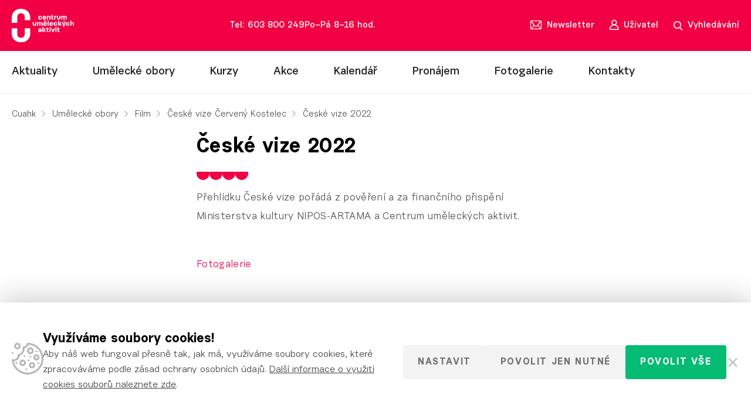

--- FILE ---
content_type: text/html; charset=UTF-8
request_url: https://www.cuahk.cz/obory/film/ceske-vize/ceske-vize-2022/
body_size: 8342
content:
<!doctype html> <!--[if lt IE 7]><html class="no-js no-svg ie ie6 lt-ie9 lt-ie8 lt-ie7" lang="cs"> <![endif]--> <!--[if IE 7]><html class="no-js no-svg ie ie7 lt-ie9 lt-ie8" lang="cs"> <![endif]--> <!--[if IE 8]><html class="no-js no-svg ie ie8 lt-ie9" lang="cs"> <![endif]--> <!--[if gt IE 8]><!--><html class="no-js no-svg" lang="cs"> <!--<![endif]--><head><meta charset="UTF-8"/><meta http-equiv="X-UA-Compatible" content="IE=edge"><meta name="viewport" content="width=device-width, initial-scale=1"><meta name="format-detection" content="telephone=no"/><meta name="author" content="Cuahk"/><meta name="google-site-verification" content="qeSkRImrkXEu_Qdm000s4Y5UpUjOLabZbauv9miPx-U" /><meta name='robots' content='index, follow, max-image-preview:large, max-snippet:-1, max-video-preview:-1' /><link media="all" href="https://www.cuahk.cz/wp-content/cache/autoptimize/css/autoptimize_36af2ba9ef58ecae91d508cf6c0ff1f6.css" rel="stylesheet"><title>České vize 2022 - Cuahk</title><link rel="canonical" href="https://www.cuahk.cz/obory/film/ceske-vize/ceske-vize-2022/" /><meta property="og:locale" content="cs_CZ" /><meta property="og:type" content="article" /><meta property="og:title" content="České vize 2022 - Cuahk" /><meta property="og:description" content="Přehlídku České vize pořádá z pověření a za finančního přispění Ministerstva kultury NIPOS-ARTAMA a Centrum uměleckých aktivit. Fotogalerie" /><meta property="og:url" content="https://www.cuahk.cz/obory/film/ceske-vize/ceske-vize-2022/" /><meta property="og:site_name" content="Cuahk" /><meta property="article:publisher" content="https://www.facebook.com/centrumumeleckychaktivit/" /><meta property="article:modified_time" content="2022-04-27T12:21:16+00:00" /><meta property="og:image" content="https://www.cuahk.cz/wp-content/uploads/2022/04/na-web.jpg" /><meta property="og:image:width" content="918" /><meta property="og:image:height" content="716" /><meta property="og:image:type" content="image/jpeg" /><meta name="twitter:card" content="summary_large_image" /> <script type="application/ld+json" class="yoast-schema-graph">{"@context":"https://schema.org","@graph":[{"@type":"WebPage","@id":"https://www.cuahk.cz/obory/film/ceske-vize/ceske-vize-2022/","url":"https://www.cuahk.cz/obory/film/ceske-vize/ceske-vize-2022/","name":"České vize 2022 - Cuahk","isPartOf":{"@id":"https://www.cuahk.cz/#website"},"primaryImageOfPage":{"@id":"https://www.cuahk.cz/obory/film/ceske-vize/ceske-vize-2022/#primaryimage"},"image":{"@id":"https://www.cuahk.cz/obory/film/ceske-vize/ceske-vize-2022/#primaryimage"},"thumbnailUrl":"https://www.cuahk.cz/wp-content/uploads/2022/04/na-web.jpg","datePublished":"2022-04-05T11:37:24+00:00","dateModified":"2022-04-27T12:21:16+00:00","breadcrumb":{"@id":"https://www.cuahk.cz/obory/film/ceske-vize/ceske-vize-2022/#breadcrumb"},"inLanguage":"cs","potentialAction":[{"@type":"ReadAction","target":["https://www.cuahk.cz/obory/film/ceske-vize/ceske-vize-2022/"]}]},{"@type":"ImageObject","inLanguage":"cs","@id":"https://www.cuahk.cz/obory/film/ceske-vize/ceske-vize-2022/#primaryimage","url":"https://www.cuahk.cz/wp-content/uploads/2022/04/na-web.jpg","contentUrl":"https://www.cuahk.cz/wp-content/uploads/2022/04/na-web.jpg","width":918,"height":716},{"@type":"BreadcrumbList","@id":"https://www.cuahk.cz/obory/film/ceske-vize/ceske-vize-2022/#breadcrumb","itemListElement":[{"@type":"ListItem","position":1,"name":"Cuahk","item":"https://www.cuahk.cz/"},{"@type":"ListItem","position":2,"name":"Umělecké obory","item":"https://www.cuahk.cz/obory/"},{"@type":"ListItem","position":3,"name":"Film","item":"https://www.cuahk.cz/obory/film/"},{"@type":"ListItem","position":4,"name":"České vize Červený Kostelec","item":"https://www.cuahk.cz/obory/film/ceske-vize/"},{"@type":"ListItem","position":5,"name":"České vize 2022"}]},{"@type":"WebSite","@id":"https://www.cuahk.cz/#website","url":"https://www.cuahk.cz/","name":"Cuahk","description":"Centrum podpory uměleckých aktivit","potentialAction":[{"@type":"SearchAction","target":{"@type":"EntryPoint","urlTemplate":"https://www.cuahk.cz/?s={search_term_string}"},"query-input":{"@type":"PropertyValueSpecification","valueRequired":true,"valueName":"search_term_string"}}],"inLanguage":"cs"}]}</script> <link href='https://fonts.gstatic.com' crossorigin='anonymous' rel='preconnect' /><link href='https://ajax.googleapis.com' rel='preconnect' /><link href='https://fonts.googleapis.com' rel='preconnect' /><link rel="alternate" title="oEmbed (JSON)" type="application/json+oembed" href="https://www.cuahk.cz/wp-json/oembed/1.0/embed?url=https%3A%2F%2Fwww.cuahk.cz%2Fobory%2Ffilm%2Fceske-vize%2Fceske-vize-2022%2F" /><link rel="alternate" title="oEmbed (XML)" type="text/xml+oembed" href="https://www.cuahk.cz/wp-json/oembed/1.0/embed?url=https%3A%2F%2Fwww.cuahk.cz%2Fobory%2Ffilm%2Fceske-vize%2Fceske-vize-2022%2F&#038;format=xml" /> <script src="https://www.cuahk.cz/wp-includes/js/jquery/jquery.min.js?ver=3.7.1" id="jquery-core-js"></script> <link rel="https://api.w.org/" href="https://www.cuahk.cz/wp-json/" /><link rel="alternate" title="JSON" type="application/json" href="https://www.cuahk.cz/wp-json/wp/v2/pages/6565" /><link rel="EditURI" type="application/rsd+xml" title="RSD" href="https://www.cuahk.cz/xmlrpc.php?rsd" /><meta name="generator" content="WordPress 6.9" /><link rel='shortlink' href='https://www.cuahk.cz/?p=6565' /><link rel="apple-touch-icon" sizes="180x180"
 href="https://www.cuahk.cz/wp-content/themes/impuls/dist/images/favicon/apple-touch-icon.png"><link rel="icon" type="image/png" sizes="32x32"
 href="https://www.cuahk.cz/wp-content/themes/impuls/dist/images/favicon/favicon-32x32.png"><link rel="icon" type="image/png" sizes="16x16"
 href="https://www.cuahk.cz/wp-content/themes/impuls/dist/images/favicon/favicon-16x16.png"><link rel="manifest" href="https://www.cuahk.cz/wp-content/themes/impuls/dist/images/favicon/site.webmanifest"><link rel="mask-icon" href="https://www.cuahk.cz/wp-content/themes/impuls/dist/images/favicon/safari-pinned-tab.svg" color="#f10045"><meta name="msapplication-TileColor" content="#f10045"><meta name="theme-color" content="#ffffff"></head><body class="wp-singular page-template-default page page-id-6565 page-child parent-pageid-3871 wp-theme-impuls " data-template="base.twig"> <noscript><iframe src="https://www.googletagmanager.com/ns.html?id=GTM-MQSVBRX"
 height="0" width="0" style="display:none;visibility:hidden"></iframe></noscript><div id="search-form"><div class="container-fluid wrapper"><div class="row"><div class="container"><div class="row"><div class="col-xs-12"><form action="#" enctype="application/x-www-form-urlencoded" method="get"> <input type="text"
 placeholder="Vyhledávání"
 name="s"
 value=""
 autocomplete="off"/> <a href="#" class="close" title="Zavřít vyhledávání"></a><div class="loader"></div><div class="ui-data"><div class="row content"><div class="col-xs-12"><div class="row"><div class="loadSearchedContent"></div></div></div><div class="col-xs-12 text-center"> <a href="#" class="hidden"> Všechny výsledky (<span></span>) </a></div></div></div></form></div></div></div></div></div></div><header><div class="container-fluid bgPrimary"><div class="row"><div class="container"><div class="row"><div class="col-xs-12 primaryCol"> <a href="https://www.cuahk.cz" title="Cuahk" id="logo"> <img src="https://www.cuahk.cz/wp-content/themes/impuls/dist/images/logo.svg"
 alt="Cuahk"
 width="138"
 height="74"> </a><div class="opening-hours"> <a href="tel:Tel:603800249"
 title="Telefon"
 class="phone">Tel: 603 800 249 </a> <span>Po–Pá          8–16 hod.</span></div><div class="toolbar"> <a href="#newsletter"
 class="open-newsletter scroll"
 title="Newsletter"> <span>Newsletter</span> </a> <a href="https://www.cuahk.cz/user/login/"
 class="open-user"
 title="Uživatelská sekce"> <span>Uživatel</span> </a> <a href="#" class="open-search" title="Vyhledávání"> <span>Vyhledávání</span> </a> <a href="#" title="Menu" class="open-menu"> <i></i> <i></i> <i></i> <span>Menu</span> </a></div></div></div></div></div></div><div class="container-fluid bgSecondary"><div class="row"><div class="container"><div class="row"><div class="col-xs-12"><nav><ul><li class=" menu-item menu-item-type-post_type menu-item-object-page menu-item-710 menu-item-has-children"> <a href="https://www.cuahk.cz/clanky/"
 title="Aktuality"
 > Aktuality <i></i> </a><ul><li class=" menu-item menu-item-type-post_type menu-item-object-page menu-item-12218"> <a href="https://www.cuahk.cz/clanky/"
 title="Aktuality"
 > Aktuality </a></li><li class=" menu-item menu-item-type-custom menu-item-object-custom menu-item-4348"> <a href="https://www.cuahk.cz/newsletter/"
 title="Newsletter"
 > Newsletter </a></li></ul></li><li class=" menu-item menu-item-type-post_type menu-item-object-page current-page-ancestor menu-item-113 menu-item-has-children"> <a href="https://www.cuahk.cz/obory/"
 title="Umělecké obory"
 > Umělecké obory <i></i> </a><ul><li class=" menu-item menu-item-type-post_type menu-item-object-page current-page-ancestor menu-item-9191"> <a href="https://www.cuahk.cz/obory/film/"
 title="Film"
 > Film </a></li><li class=" menu-item menu-item-type-post_type menu-item-object-page menu-item-9195"> <a href="https://www.cuahk.cz/obory/fotografie/"
 title="Fotografie"
 > Fotografie </a></li><li class=" menu-item menu-item-type-post_type menu-item-object-page menu-item-9905"> <a href="https://www.cuahk.cz/obory/kreativni-uceni/"
 title="Kreativní učení"
 > Kreativní učení </a></li><li class=" menu-item menu-item-type-post_type menu-item-object-page menu-item-9193"> <a href="https://www.cuahk.cz/obory/scenickeobory/"
 title="Divadlo, tanec, hudba"
 > Divadlo, tanec, hudba </a></li><li class=" menu-item menu-item-type-post_type menu-item-object-page menu-item-9192"> <a href="https://www.cuahk.cz/obory/vytvarno/"
 title="Výtvarno"
 > Výtvarno </a></li><li class=" menu-item menu-item-type-post_type menu-item-object-page menu-item-9194"> <a href="https://www.cuahk.cz/obory/ostatni/"
 title="Ostatní"
 > Ostatní </a></li></ul></li><li class=" menu-item menu-item-type-taxonomy menu-item-object-ajde_events-category menu-item-962 menu-item-has-children"> <a href="https://www.cuahk.cz/typ-akce/kurzy-hradec-kralove/"
 title="Kurzy"
 > Kurzy <i></i> </a><ul><li class=" menu-item menu-item-type-taxonomy menu-item-object-ajde_events-category menu-item-1467"> <a href="https://www.cuahk.cz/typ-akce/kurzy-hradec-kralove/"
 title="Aktuální"
 > Aktuální </a></li><li class=" menu-item menu-item-type-post_type_archive menu-item-object-course menu-item-4369"> <a href="https://www.cuahk.cz/videokurzy/"
 title="Videokurzy"
 > Videokurzy </a></li></ul></li><li class=" menu-item menu-item-type-taxonomy menu-item-object-ajde_events-category menu-item-9921"> <a href="https://www.cuahk.cz/typ-akce/akce-hradec-kralove/"
 title="Akce"
 > Akce </a></li><li class=" menu-item menu-item-type-post_type menu-item-object-page menu-item-914"> <a href="https://www.cuahk.cz/kalendar/"
 title="Kalendář"
 > Kalendář </a></li><li class=" menu-item menu-item-type-post_type menu-item-object-page menu-item-5044"> <a href="https://www.cuahk.cz/pronajem/"
 title="Pronájem"
 > Pronájem </a></li><li class=" menu-item menu-item-type-post_type_archive menu-item-object-gallery menu-item-108 menu-item-has-children"> <a href="https://www.cuahk.cz/fotogalerie/"
 title="Fotogalerie"
 > Fotogalerie <i></i> </a><ul><li class=" menu-item menu-item-type-custom menu-item-object-custom menu-item-9188"> <a href="https://eu.zonerama.com/Centrumumeleckychaktivit/742349"
 title="Zonerama"
 > Zonerama </a></li></ul></li><li class=" menu-item menu-item-type-post_type menu-item-object-page menu-item-173 menu-item-has-children"> <a href="https://www.cuahk.cz/kontakty/"
 title="Kontakty"
 > Kontakty <i></i> </a><ul><li class=" menu-item menu-item-type-post_type menu-item-object-page menu-item-5539"> <a href="https://www.cuahk.cz/o-nas/"
 title="O nás"
 > O nás </a></li></ul></li></ul></nav></div></div></div></div></div></header><main class="main"><section id="detail"><div class="container"><div class="breadcrumb"> <span><span><a href="https://www.cuahk.cz/">Cuahk</a></span> <span><a href="https://www.cuahk.cz/obory/">Umělecké obory</a></span> <span><a href="https://www.cuahk.cz/obory/film/">Film</a></span> <span><a href="https://www.cuahk.cz/obory/film/ceske-vize/">České vize Červený Kostelec</a></span> <span class="breadcrumb_last" aria-current="page">České vize 2022</span></span></div><div class="row "><div class="col-md-6 col-md-offset-3 col-sm-8 col-sm-offset-2 col-xs-12"><h1> České vize 2022 <span class="underline"><i></i><i></i><i></i><i></i></span></h1></div><div class="col-md-6 col-md-offset-3 col-sm-8 col-sm-offset-2 col-xs-12"><div class="content-text"><p>Přehlídku České vize pořádá z pověření a za finančního přispění Ministerstva kultury NIPOS-ARTAMA a Centrum uměleckých aktivit.</p><p><a href="https://www.cuahk.cz/fotogalerie/cesky-videosalon/ceske-vize-2022/" target="_blank" rel="noopener">Fotogalerie</a></p></div></div><div class="col-md-8 col-md-offset-2 col-sm-10 col-sm-offset-1 col-xs-12"> <a href="https://www.cuahk.cz/hodnoceni-filmu-prehlidky-ceske-vize/"
 title="Hodnocení filmů přehlídky České vize" class="content-link"><div class="image"> <noscript><img src="https://www.cuahk.cz/wp-content/uploads/2021/05/flip-book-55121-1280-290x150-c-default.png"
 alt="Hodnocení filmů přehlídky České vize"
 width="290"
 height="150"></noscript><img class="lazyload" src='data:image/svg+xml,%3Csvg%20xmlns=%22http://www.w3.org/2000/svg%22%20viewBox=%220%200%20290%20150%22%3E%3C/svg%3E' data-src="https://www.cuahk.cz/wp-content/uploads/2021/05/flip-book-55121-1280-290x150-c-default.png"
 alt="Hodnocení filmů přehlídky České vize"
 width="290"
 height="150"></div><div class="content "><div>Hodnocení filmů přehlídky České vize</div></div> </a></div><div class="col-md-8 col-md-offset-2 col-sm-10 col-sm-offset-1 col-xs-12"> <a href="https://www.cuahk.cz/blizi-se-prehlidka-filmove-tvorby-ceske-vize-2022/"
 title="Blíží se přehlídka filmové tvorby České vize 2022" class="content-link"><div class="image"> <noscript><img src="https://www.cuahk.cz/wp-content/uploads/2022/04/na-web-290x150-c-default.jpg"
 alt="Blíží se přehlídka filmové tvorby České vize 2022"
 width="290"
 height="150"></noscript><img class="lazyload" src='data:image/svg+xml,%3Csvg%20xmlns=%22http://www.w3.org/2000/svg%22%20viewBox=%220%200%20290%20150%22%3E%3C/svg%3E' data-src="https://www.cuahk.cz/wp-content/uploads/2022/04/na-web-290x150-c-default.jpg"
 alt="Blíží se přehlídka filmové tvorby České vize 2022"
 width="290"
 height="150"></div><div class="content "><div>Blíží se přehlídka filmové tvorby České vize 2022</div></div> </a></div><div class="col-md-8 col-md-offset-2 col-sm-10 col-sm-offset-1 col-xs-12"> <a href="https://www.cuahk.cz/ceske-vize-cerveny-kostelec/"
 title="České vize – Červený Kostelec" class="content-link"><div class="image"> <noscript><img src="https://www.cuahk.cz/wp-content/uploads/2020/02/vize-290x150-c-default.png"
 alt="České vize – Červený Kostelec"
 width="290"
 height="150"></noscript><img class="lazyload" src='data:image/svg+xml,%3Csvg%20xmlns=%22http://www.w3.org/2000/svg%22%20viewBox=%220%200%20290%20150%22%3E%3C/svg%3E' data-src="https://www.cuahk.cz/wp-content/uploads/2020/02/vize-290x150-c-default.png"
 alt="České vize – Červený Kostelec"
 width="290"
 height="150"></div><div class="content "><div>České vize – Červený Kostelec</div></div> </a></div></div></div></section></main><div class="container" id="about"><div class="row"><div class="col-lg-8 col-lg-offset-2 col-sm-10 col-sm-offset-1 col-xs-12"><blockquote><p style="text-align: center; font-weight: 300;"><strong>Dáme impuls vaší tvorbě!</strong></p></blockquote><p style="text-align: center; font-weight: 300;">Žijeme uměním a pečujeme o rozvoj začínajících tvůrců. Objevujte s námi kreativní svět a probuďte své kulturní smysly na akcích, které pořádáme už 30 let.</p></div></div><div class="swiper"><div class="row item-list"><div class="col-xs-12 item swiper-slide"><div> <noscript><img src="https://www.cuahk.cz/wp-content/uploads/2019/09/DOA-2019-SPV-Trutnov-05-295x450-c-default.jpg"
 alt="Pořádáme"
 width="295"
 height="450"></noscript><img class="lazyload" src='data:image/svg+xml,%3Csvg%20xmlns=%22http://www.w3.org/2000/svg%22%20viewBox=%220%200%20295%20450%22%3E%3C/svg%3E' data-src="https://www.cuahk.cz/wp-content/uploads/2019/09/DOA-2019-SPV-Trutnov-05-295x450-c-default.jpg"
 alt="Pořádáme"
 width="295"
 height="450"><div class="inner"><div class="overlay"></div><div class="content"><h3> <a href="https://www.cuahk.cz/akce/"
 title="Pořádáme"
 target='_blank'> Pořádáme </a></h3><ul><li> <a href="https://www.cuahk.cz/prehlidky-kategorie/prehlidky_2022/"
 title="Přehlídky "
 target='_blank'> Přehlídky </a></li><li> <a href="https://www.cuahk.cz/akce/"
 title="Všechny akce"
 target='_blank'> Všechny akce </a></li><li> <a href="https://www.cuahk.cz/obory/film/cinema-open/"
 title="Cinema Open"
 target='_blank'> Cinema Open </a></li><li> <a href="https://www.cuahk.cz/obory/vytvarno/galerie-za-galerii/"
 title="Galerie za Galerií"
 target='_blank'> Galerie za Galerií </a></li><li> <a href="https://www.cuahk.cz/ateliery/"
 title="Dny otevřených ateliérů"
 target='_blank'> Dny otevřených ateliérů </a></li></ul> <a href="https://www.cuahk.cz/akce/"
 class="more"
 title="Více" target='_blank'> Více </a></div></div></div></div><div class="col-xs-12 item swiper-slide"><div> <noscript><img src="https://www.cuahk.cz/wp-content/uploads/2019/11/pencil-918449_1280-295x450-c-default.jpg"
 alt="Vzděláváme"
 width="295"
 height="450"></noscript><img class="lazyload" src='data:image/svg+xml,%3Csvg%20xmlns=%22http://www.w3.org/2000/svg%22%20viewBox=%220%200%20295%20450%22%3E%3C/svg%3E' data-src="https://www.cuahk.cz/wp-content/uploads/2019/11/pencil-918449_1280-295x450-c-default.jpg"
 alt="Vzděláváme"
 width="295"
 height="450"><div class="inner"><div class="overlay"></div><div class="content"><h3> <a href="https://www.cuahk.cz/typ-akce/kurzy-hradec-kralove/"
 title="Vzděláváme"
 target='_blank'> Vzděláváme </a></h3><ul><li> <a href="https://www.cuahk.cz/typ-akce/film/"
 title="AV tvorba"
 target='_blank'> AV tvorba </a></li><li> <a href="https://www.cuahk.cz/typ-akce/foto/"
 title="Fotografie"
 target='_blank'> Fotografie </a></li><li> <a href="https://www.cuahk.cz/typ-akce/management-kulturnich-organizaci/"
 title="Management "
 target='_blank'> Management </a></li><li> <a href="https://www.cuahk.cz/typ-akce/scenicke-obory/"
 title="Scénické obory"
 target='_blank'> Scénické obory </a></li><li> <a href="https://www.cuahk.cz/typ-akce/vzdelavani/"
 title="Všechny kurzy"
 target='_blank'> Všechny kurzy </a></li></ul> <a href="https://www.cuahk.cz/typ-akce/kurzy-hradec-kralove/"
 class="more"
 title="Více" target='_blank'> Více </a></div></div></div></div><div class="col-xs-12 item swiper-slide"><div> <noscript><img src="https://www.cuahk.cz/wp-content/uploads/2019/11/acting-4013244_1280-295x450-c-default.jpg"
 alt="Poskytujeme"
 width="295"
 height="450"></noscript><img class="lazyload" src='data:image/svg+xml,%3Csvg%20xmlns=%22http://www.w3.org/2000/svg%22%20viewBox=%220%200%20295%20450%22%3E%3C/svg%3E' data-src="https://www.cuahk.cz/wp-content/uploads/2019/11/acting-4013244_1280-295x450-c-default.jpg"
 alt="Poskytujeme"
 width="295"
 height="450"><div class="inner"><div class="overlay"></div><div class="content"><h3> <a href="https://www.cuahk.cz/pronajem/"
 title="Poskytujeme"
 target='_blank'> Poskytujeme </a></h3><ul><li> <a href="https://www.cuahk.cz/poskytujeme/technika/"
 title="Technika"
 target='_blank'> Technika </a></li><li> <a href="https://www.cuahk.cz/pronajem/konzultace/"
 title="Konzultace"
 target='_blank'> Konzultace </a></li><li> <a href="https://www.cuahk.cz/obory/film/foto-film-studio/"
 title="Studio a střižna"
 target='_blank'> Studio a střižna </a></li><li> <a href="https://www.cuahk.cz/poskytujeme/prostory/"
 title="Prostory k pronájmu"
 target='_blank'> Prostory k pronájmu </a></li></ul> <a href="https://www.cuahk.cz/pronajem/"
 class="more"
 title="Více" target='_blank'> Více </a></div></div></div></div><div class="col-xs-12 item swiper-slide"><div> <noscript><img src="https://www.cuahk.cz/wp-content/uploads/2019/09/contacts-295x450-c-default.jpg"
 alt="Jsme"
 width="295"
 height="450"></noscript><img class="lazyload" src='data:image/svg+xml,%3Csvg%20xmlns=%22http://www.w3.org/2000/svg%22%20viewBox=%220%200%20295%20450%22%3E%3C/svg%3E' data-src="https://www.cuahk.cz/wp-content/uploads/2019/09/contacts-295x450-c-default.jpg"
 alt="Jsme"
 width="295"
 height="450"><div class="inner"><div class="overlay"></div><div class="content"><h3> <a href="https://www.cuahk.cz/o-nas/"
 title="Jsme"
 target='_blank'> Jsme </a></h3><ul><li> <a href="https://www.cuahk.cz/o-nas/"
 title="O nás"
 target='_blank'> O nás </a></li><li> <a href="https://www.cuahk.cz/clanky/"
 title="Blog"
 target='_blank'> Blog </a></li><li> <a href="https://www.cuahk.cz/clanky/"
 title="Aktuality"
 target='_blank'> Aktuality </a></li><li> <a href="https://www.cuahk.cz/spolupracujeme/"
 title="Partneři"
 target='_blank'> Partneři </a></li><li> <a href="https://www.cuahk.cz/kontakty/"
 title="Kontakt"
 target='_blank'> Kontakt </a></li></ul> <a href="https://www.cuahk.cz/o-nas/"
 class="more"
 title="Více" target='_blank'> Více </a></div></div></div></div></div></div></div><footer><div class="container-fluid primaryBG"><div class="row"><div class="container"><div class="row"><div class="col-md-7 col-sm-6 col-xs-12"><div class="anchor" id="newsletter"></div><div class="newsletterContent"><div class="title"> Newsletter</div><div class="subtitle"> Mějte všechny zajímavosti a informace o tom, kdy se otevírají kurzy a uzavírají přihlášky u sebe na e-mailu.  Pokud si odběrem nejste jisti, koukněte se na naše <a href="https://www.cuahk.cz/newsletter/" title="Newsletter"> předešlé newslettery</a>.</div><form action="#" enctype="application/x-www-form-urlencoded" class="newsletter"><div class="input"> <input type="email" placeholder="Váš e-mail" value="" name="email"> <input type="text" name="name"> <input type="text" name="honey"><div class="submit"> <input type="submit" value="Odebírat"><div class="sending">Ukládám..</div></div></div></form></div><div class="newsletterDone"></div></div><div class="col-sm-offset-1 col-md-4 col-sm-5 col-xs-12"><div class="title"> Sledujte nás</div><div class="subtitle"> Každý den novinky na vašem profilu</div><ul class="social"><li> <a href="https://www.facebook.com/centrumumeleckychaktivit/"
 class="facebook"
 target="_blank"
 title="Facebook"></a></li><li> <a href="https://www.instagram.com/cua_hradec/"
 class="instagram"
 target="_blank"
 title="Instagram"></a></li><li> <a href="https://www.youtube.com/channel/UC6bV61uNijRYq8qFUT3tJ_Q"
 class="youtube"
 target="_blank"
 title="Youtube"></a></li></ul></div></div><div class="row"><div class="col-md-7 col-sm-6 col-xs-12"><div class="title"> Ke stažení</div><p><a href="https://www.cuahk.cz/vyrocni-zpravy/" target="_blank" rel="noopener">Zřizovací listina, rozpočty, výroční zpráv</a>y<a href="https://www.cuahk.cz/obchodni-podminky/" target="_blank" rel="noopener">, obchodní podmínky</a><br /> <a href="http://archiv.impulshk.cz/index.html" target="_blank" rel="noopener">Archiv starého webu</a><br /> <a href="https://www.cuahk.cz/logo-a-vizualni-styl/" target="_blank" rel="noopener">Logo a manuál</a></p></div><div class="col-sm-offset-1 col-md-4 col-sm-5 col-xs-12"><div class="title"> Podporují nás</div><div class="links"> <a href="https://www.mkcr.cz/" target="_blank" title="MKČR"> <noscript><img src="https://www.cuahk.cz/wp-content/uploads/2019/08/logo1.svg" alt="MKČR" width="1" height="1"></noscript><img class="lazyload" src='data:image/svg+xml,%3Csvg%20xmlns=%22http://www.w3.org/2000/svg%22%20viewBox=%220%200%201%201%22%3E%3C/svg%3E' data-src="https://www.cuahk.cz/wp-content/uploads/2019/08/logo1.svg" alt="MKČR" width="1" height="1"> </a> <a href="https://www.khk.cz/" target="_blank" title="Královéhradecký kraj"> <noscript><img src="https://www.cuahk.cz/wp-content/uploads/2019/08/logo2.svg" alt="Královéhradecký kraj" width="1" height="1"></noscript><img class="lazyload" src='data:image/svg+xml,%3Csvg%20xmlns=%22http://www.w3.org/2000/svg%22%20viewBox=%220%200%201%201%22%3E%3C/svg%3E' data-src="https://www.cuahk.cz/wp-content/uploads/2019/08/logo2.svg" alt="Královéhradecký kraj" width="1" height="1"> </a> <a href="https://www.hradeckralove.org/" target="_blank" title="město Hradec Králové"> <noscript><img src="https://www.cuahk.cz/wp-content/uploads/2021/04/hradec-kralove.svg" alt="město Hradec Králové" width="1" height="1"></noscript><img class="lazyload" src='data:image/svg+xml,%3Csvg%20xmlns=%22http://www.w3.org/2000/svg%22%20viewBox=%220%200%201%201%22%3E%3C/svg%3E' data-src="https://www.cuahk.cz/wp-content/uploads/2021/04/hradec-kralove.svg" alt="město Hradec Králové" width="1" height="1"> </a></div></div></div></div></div></div><div class="container-fluid copyright"><div class="row"><div class="container"><div class="row item-list"><div class="col-sm-2 col-xs-6 item"> <a href="https://www.cuahk.cz"
 title="Cuahk"
 class="logo"> <noscript><img src="https://www.cuahk.cz/wp-content/themes/impuls/dist/images/logo_footer.svg"
 alt="Cuahk"
 width="82"
 height="49"></noscript><img class="lazyload" src='data:image/svg+xml,%3Csvg%20xmlns=%22http://www.w3.org/2000/svg%22%20viewBox=%220%200%2082%2049%22%3E%3C/svg%3E' data-src="https://www.cuahk.cz/wp-content/themes/impuls/dist/images/logo_footer.svg"
 alt="Cuahk"
 width="82"
 height="49"> </a></div><div class="col-sm-8 col-xs-12 item"><ul><li class=" menu-item menu-item-type-post_type menu-item-object-page menu-item-privacy-policy menu-item-63"> <a href="https://www.cuahk.cz/ochrana-osobnich-udaju/"
 title="Ochrana osobních údajů"
 > Ochrana osobních údajů </a></li><li class=" menu-item menu-item-type-post_type menu-item-object-page menu-item-655"> <a href="https://www.cuahk.cz/podminky-uziti/"
 title="Podmínky užití"
 > Podmínky užití </a></li><li class=" menu-item menu-item-type-post_type menu-item-object-page menu-item-656"> <a href="https://www.cuahk.cz/prohlaseni-o-pristupnosti/"
 title="Prohlášení o přístupnosti"
 > Prohlášení o přístupnosti </a></li><li class="cc-open-settings menu-item menu-item-type-custom menu-item-object-custom menu-item-6321"> <a href="#"
 title="Nastavení cookies"
 > Nastavení cookies </a></li></ul></div><div class="col-sm-2 col-xs-6 text-right item"> <a href="https://effecto.cz/" title="Effecto Creatives" target="_blank" rel="nofollow"
 class="effecto"> Vyrobilo <noscript><img src="https://www.cuahk.cz/wp-content/themes/impuls/dist/images/effecto.svg"
 alt="Effecto Creatives"
 width="25"
 height="21"></noscript><img class="lazyload" src='data:image/svg+xml,%3Csvg%20xmlns=%22http://www.w3.org/2000/svg%22%20viewBox=%220%200%2025%2021%22%3E%3C/svg%3E' data-src="https://www.cuahk.cz/wp-content/themes/impuls/dist/images/effecto.svg"
 alt="Effecto Creatives"
 width="25"
 height="21"> </a></div></div></div></div></div></footer> <script type="speculationrules">{"prefetch":[{"source":"document","where":{"and":[{"href_matches":"/*"},{"not":{"href_matches":["/wp-*.php","/wp-admin/*","/wp-content/uploads/*","/wp-content/*","/wp-content/plugins/*","/wp-content/themes/impuls/*","/*\\?(.+)"]}},{"not":{"selector_matches":"a[rel~=\"nofollow\"]"}},{"not":{"selector_matches":".no-prefetch, .no-prefetch a"}}]},"eagerness":"conservative"}]}</script> <div class="cc-bar"><div class="cc-bar-container"><div class="cc-bar-row"><div class="cc-bar-icon"> <svg height="54" width="54" viewBox="0 0 512 512"
 xmlns="http://www.w3.org/2000/svg"> <g> <path d="m438.178 76.192c-47.536-48.158-110.952-75.201-178.567-76.147-7.212-.1-13.522 4.986-14.926 12.091-5.416 27.411-28.68 47.918-56.573 49.869-4.48.314-8.585 2.618-11.184 6.281-2.6 3.663-3.422 8.297-2.239 12.63 5.586 20.476 1.736 43.305-10.561 62.633-12.724 20-32.446 33.267-54.109 36.397-8.034 1.161-13.688 8.503-12.755 16.568.278 2.408.419 4.826.419 7.188 0 34.285-27.892 62.177-62.178 62.177-5.317 0-10.605-.674-15.714-2.004-4.73-1.233-9.763-.081-13.487 3.083-3.726 3.164-5.676 7.943-5.227 12.81 5.829 63.268 34.927 121.852 81.932 164.958 47.303 43.382 108.727 67.274 172.958 67.274 68.38 0 132.667-26.628 181.02-74.981 48.352-48.352 74.98-112.639 74.98-181.019 0-67.744-26.205-131.601-73.789-179.808zm-22.404 339.614c-42.687 42.686-99.44 66.194-159.807 66.194-56.702 0-110.927-21.09-152.684-59.384-36.79-33.739-61.153-78.204-69.795-126.759.671.015 1.344.022 2.016.022 49.797 0 90.498-39.694 92.127-89.102 24.934-7.147 46.979-23.816 61.809-47.125 13.689-21.518 19.664-46.432 17.21-70.384 29.678-7.629 53.879-29.733 64.052-58.777 55.345 3.547 106.87 27.006 146.125 66.776 42.007 42.557 65.141 98.93 65.141 158.733-.001 60.367-23.509 117.121-66.194 159.806z"/> <path d="m176.638 270.685c-28.681 0-52.015 23.334-52.015 52.015s23.334 52.015 52.015 52.015c28.682 0 52.016-23.334 52.016-52.015-.001-28.681-23.335-52.015-52.016-52.015zm0 74.03c-12.139 0-22.015-9.876-22.015-22.015s9.876-22.015 22.015-22.015c12.14 0 22.016 9.876 22.016 22.015-.001 12.139-9.877 22.015-22.016 22.015z"/> <path d="m301.777 182.914c30.281 0 54.917-24.636 54.917-54.917s-24.636-54.917-54.917-54.917-54.917 24.636-54.917 54.917 24.635 54.917 54.917 54.917zm0-79.834c13.739 0 24.917 11.178 24.917 24.917 0 13.74-11.178 24.917-24.917 24.917s-24.917-11.178-24.917-24.917c0-13.74 11.177-24.917 24.917-24.917z"/> <path d="m328.011 312.074c-27.751 0-50.328 22.577-50.328 50.328s22.577 50.328 50.328 50.328 50.328-22.577 50.328-50.328-22.577-50.328-50.328-50.328zm0 70.656c-11.209 0-20.328-9.119-20.328-20.328s9.119-20.328 20.328-20.328 20.328 9.119 20.328 20.328-9.119 20.328-20.328 20.328z"/> <path d="m448.725 234.768c0-27.751-22.577-50.328-50.328-50.328s-50.327 22.577-50.327 50.328 22.576 50.328 50.327 50.328 50.328-22.577 50.328-50.328zm-50.328 20.328c-11.208 0-20.327-9.119-20.327-20.328s9.119-20.328 20.327-20.328c11.209 0 20.328 9.119 20.328 20.328s-9.119 20.328-20.328 20.328z"/> <path d="m383.687 140.08c1.276 6.15 6.276 10.964 12.506 11.905 6.19.934 12.491-2.252 15.423-7.775 2.934-5.525 2.115-12.488-2.108-17.132-4.216-4.636-11.06-6.188-16.852-3.779-6.585 2.74-10.272 9.814-8.969 16.781z"/> <path d="m444.517 324.14c-1.176-6.147-6.34-10.972-12.496-11.898-6.185-.931-12.499 2.243-15.433 7.769-2.934 5.524-2.105 12.499 2.113 17.14 4.223 4.646 11.053 6.158 16.847 3.77 6.502-2.681 10.405-9.862 8.969-16.781z"/> <path d="m191.267 217.7c1.15 6.143 6.358 10.982 12.496 11.905 6.202.933 12.477-2.258 15.433-7.775 2.962-5.528 2.077-12.479-2.11-17.132-4.201-4.668-11.069-6.16-16.85-3.779-6.502 2.68-10.405 9.864-8.969 16.781z"/> <path d="m250.677 423.84c-1.29-6.153-6.263-10.962-12.505-11.909-6.185-.938-12.487 2.257-15.425 7.769-2.944 5.523-2.105 12.498 2.109 17.14 4.209 4.636 11.066 6.181 16.85 3.78 6.49-2.693 10.407-9.862 8.971-16.78z"/> <path d="m316.127 222.41c-1.955-5.978-7.261-10.301-13.613-10.626-6.261-.32-12.191 3.471-14.587 9.246-2.396 5.774-.878 12.66 3.779 16.853 4.671 4.206 11.583 5.054 17.132 2.107 6.271-3.331 9.302-10.803 7.289-17.58z"/> <path d="m279.137 295.89c5.225-3.44 7.747-10.067 6.222-16.118-1.528-6.067-6.839-10.667-13.073-11.271-6.231-.603-12.361 2.833-15.028 8.513-2.662 5.668-1.49 12.581 2.949 17.017 4.983 4.978 13.077 5.806 18.93 1.859z"/> <path d="m90.326 324.14c-1.176-6.147-6.34-10.972-12.496-11.898-6.189-.932-12.498 2.242-15.434 7.769-2.935 5.526-2.11 12.496 2.11 17.14 4.22 4.643 11.059 6.163 16.85 3.77 6.492-2.683 10.42-9.862 8.97-16.781z"/> <path d="m90.607 104.03c28.682 0 52.016-23.334 52.016-52.015-.001-28.681-23.335-52.015-52.016-52.015s-52.015 23.334-52.015 52.015 23.334 52.015 52.015 52.015zm0-74.03c12.14 0 22.016 9.876 22.016 22.015s-9.876 22.015-22.016 22.015c-12.139 0-22.015-9.876-22.015-22.015s9.876-22.015 22.015-22.015z"/> <path d="m1.736 169.21c2.898 5.531 9.277 8.706 15.435 7.772 6.197-.939 11.269-5.751 12.505-11.902 1.233-6.137-1.635-12.584-7.004-15.795-5.383-3.22-12.358-2.699-17.216 1.265-5.546 4.527-6.934 12.366-3.72 18.66z"/> </g> </svg></div><div class="cc-bar-content"><div class="cc-title"> Využíváme soubory cookies!</div><div class="cc-p"> Aby náš web fungoval přesně tak, jak má, využíváme soubory cookies, které zpracováváme podle zásad ochrany osobních údajů. <a href="#" data-cc-link="policy" target="_blank">Další informace o využití cookies souborů naleznete zde</a>.</div></div><div class="cc-bar-action"> <a href="#" class="cc-btn" data-cc-action="open-settings" title="Nastavit"> Nastavit </a> <a href="#" class="cc-btn" data-cc-action="approve-technical-only" title="Povolit jen nutné"> Povolit jen nutné </a> <a href="#" class="cc-btn cc-btn--primary" data-cc-action="approve-all" title="Povolit vše"> Povolit vše </a></div> <a href="#" class="cc-close" aria-label="Zavřít" title="Zavřít"></a></div></div></div><noscript><style>.lazyload{display:none;}</style></noscript><script data-noptimize="1">window.lazySizesConfig=window.lazySizesConfig||{};window.lazySizesConfig.loadMode=1;</script><script async data-noptimize="1" src='https://www.cuahk.cz/wp-content/plugins/autoptimize/classes/external/js/lazysizes.min.js?ao_version=3.1.14'></script> <script defer src="https://www.cuahk.cz/wp-content/cache/autoptimize/js/autoptimize_bba9d7901b0a26cc1ff7b3cb298bb3c3.js"></script></body></html>